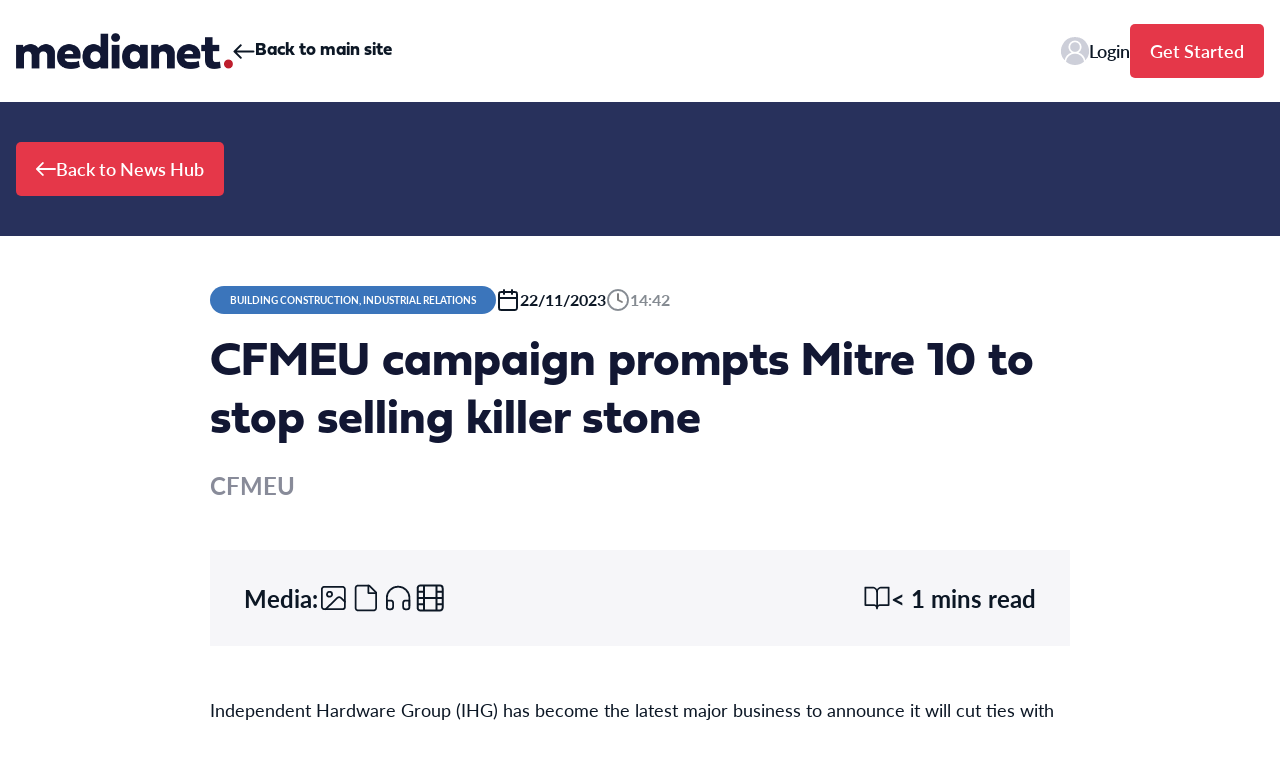

--- FILE ---
content_type: text/css
request_url: https://newshub.medianet.com.au/wp-content/themes/newshub/public/css/app.2e8020.css
body_size: 7702
content:
.v-enter-active,.v-leave-active{transition:opacity .5s ease}.v-enter-from,.v-leave-to{opacity:0}*,:after,:before{border:0 solid #e5e7eb;box-sizing:border-box}:after,:before{--tw-content:""}html{-webkit-text-size-adjust:100%;font-feature-settings:normal;font-family:ui-sans-serif,system-ui,-apple-system,Segoe UI,Roboto,Ubuntu,Cantarell,Noto Sans,sans-serif,BlinkMacSystemFont,Helvetica Neue,Arial,Apple Color Emoji,Segoe UI Emoji,Segoe UI Symbol,Noto Color Emoji;line-height:1.5;-moz-tab-size:4;tab-size:4}body{line-height:inherit;margin:0}hr{border-top-width:1px;color:inherit;height:0}abbr:where([title]){-webkit-text-decoration:underline;text-decoration:underline}h1,h2,h3,h4,h5,h6{font-size:inherit;font-weight:inherit}a{color:inherit;text-decoration:inherit}b,strong{font-weight:bolder}code,kbd,pre,samp{font-family:ui-monospace,SFMono-Regular,Menlo,Monaco,Consolas,Liberation Mono,Courier New,monospace;font-size:1em}small{font-size:80%}sub,sup{font-size:75%;line-height:0;position:relative;vertical-align:initial}sub{bottom:-.25em}sup{top:-.5em}table{border-collapse:collapse;border-color:inherit;text-indent:0}button,input,optgroup,select,textarea{color:inherit;font-family:inherit;font-size:100%;font-weight:inherit;line-height:inherit;margin:0;padding:0}button,select{text-transform:none}[type=button],[type=reset],[type=submit],button{-webkit-appearance:button;background-color:initial;background-image:none}:-moz-focusring{outline:auto}:-moz-ui-invalid{box-shadow:none}progress{vertical-align:initial}::-webkit-inner-spin-button,::-webkit-outer-spin-button{height:auto}[type=search]{-webkit-appearance:textfield;outline-offset:-2px}::-webkit-search-decoration{-webkit-appearance:none}::-webkit-file-upload-button{-webkit-appearance:button;font:inherit}summary{display:list-item}blockquote,dd,dl,figure,h1,h2,h3,h4,h5,h6,hr,p,pre{margin:0}fieldset{margin:0}fieldset,legend{padding:0}menu,ol,ul{list-style:none;margin:0;padding:0}textarea{resize:vertical}input::placeholder,textarea::placeholder{color:#9ca3af;opacity:1}[role=button],button{cursor:pointer}:disabled{cursor:default}audio,canvas,embed,iframe,img,object,svg,video{display:block;vertical-align:middle}img,video{height:auto;max-width:100%}[hidden]{display:none}*,:after,:before{--tw-border-spacing-x:0;--tw-border-spacing-y:0;--tw-translate-x:0;--tw-translate-y:0;--tw-rotate:0;--tw-skew-x:0;--tw-skew-y:0;--tw-scale-x:1;--tw-scale-y:1;--tw-pan-x: ;--tw-pan-y: ;--tw-pinch-zoom: ;--tw-scroll-snap-strictness:proximity;--tw-ordinal: ;--tw-slashed-zero: ;--tw-numeric-figure: ;--tw-numeric-spacing: ;--tw-numeric-fraction: ;--tw-ring-inset: ;--tw-ring-offset-width:0px;--tw-ring-offset-color:#fff;--tw-ring-color:#3b82f680;--tw-ring-offset-shadow:0 0 #0000;--tw-ring-shadow:0 0 #0000;--tw-shadow:0 0 #0000;--tw-shadow-colored:0 0 #0000;--tw-blur: ;--tw-brightness: ;--tw-contrast: ;--tw-grayscale: ;--tw-hue-rotate: ;--tw-invert: ;--tw-saturate: ;--tw-sepia: ;--tw-drop-shadow: ;--tw-backdrop-blur: ;--tw-backdrop-brightness: ;--tw-backdrop-contrast: ;--tw-backdrop-grayscale: ;--tw-backdrop-hue-rotate: ;--tw-backdrop-invert: ;--tw-backdrop-opacity: ;--tw-backdrop-saturate: ;--tw-backdrop-sepia: }::backdrop{--tw-border-spacing-x:0;--tw-border-spacing-y:0;--tw-translate-x:0;--tw-translate-y:0;--tw-rotate:0;--tw-skew-x:0;--tw-skew-y:0;--tw-scale-x:1;--tw-scale-y:1;--tw-pan-x: ;--tw-pan-y: ;--tw-pinch-zoom: ;--tw-scroll-snap-strictness:proximity;--tw-ordinal: ;--tw-slashed-zero: ;--tw-numeric-figure: ;--tw-numeric-spacing: ;--tw-numeric-fraction: ;--tw-ring-inset: ;--tw-ring-offset-width:0px;--tw-ring-offset-color:#fff;--tw-ring-color:#3b82f680;--tw-ring-offset-shadow:0 0 #0000;--tw-ring-shadow:0 0 #0000;--tw-shadow:0 0 #0000;--tw-shadow-colored:0 0 #0000;--tw-blur: ;--tw-brightness: ;--tw-contrast: ;--tw-grayscale: ;--tw-hue-rotate: ;--tw-invert: ;--tw-saturate: ;--tw-sepia: ;--tw-drop-shadow: ;--tw-backdrop-blur: ;--tw-backdrop-brightness: ;--tw-backdrop-contrast: ;--tw-backdrop-grayscale: ;--tw-backdrop-hue-rotate: ;--tw-backdrop-invert: ;--tw-backdrop-opacity: ;--tw-backdrop-saturate: ;--tw-backdrop-sepia: }.container{margin-left:auto;margin-right:auto;padding-left:1.5rem;padding-right:1.5rem;width:100%}@media (min-width:640px){.container{max-width:640px}}@media (min-width:768px){.container{max-width:768px;padding-left:1rem;padding-right:1rem}}@media (min-width:1024px){.container{max-width:1024px}}@media (min-width:1280px){.container{max-width:1280px}}@media (min-width:1536px){.container{max-width:1536px}}.hamburger{background-color:initial;border:0;color:inherit;cursor:pointer;display:inline-block;font:inherit;margin:0;overflow:visible;padding:15px;text-transform:none;transition-duration:.15s;transition-property:opacity,filter;transition-timing-function:linear}.hamburger.is-active:hover,.hamburger:hover{opacity:.7}.hamburger.is-active .hamburger-inner,.hamburger.is-active .hamburger-inner:after,.hamburger.is-active .hamburger-inner:before{background-color:#000}.hamburger-box{display:inline-block;height:24px;position:relative;width:40px}.hamburger-inner{display:block;margin-top:-2px;top:50%}.hamburger-inner,.hamburger-inner:after,.hamburger-inner:before{background-color:#000;border-radius:4px;height:4px;position:absolute;transition-duration:.15s;transition-property:transform;transition-timing-function:ease;width:40px}.hamburger-inner:after,.hamburger-inner:before{content:"";display:block}.hamburger-inner:before{top:-10px}.hamburger-inner:after{bottom:-10px}.hamburger--3dx .hamburger-box{perspective:80px}.hamburger--3dx .hamburger-inner{transition:transform .15s cubic-bezier(.645,.045,.355,1),background-color 0s cubic-bezier(.645,.045,.355,1) .1s}.hamburger--3dx .hamburger-inner:after,.hamburger--3dx .hamburger-inner:before{transition:transform 0s cubic-bezier(.645,.045,.355,1) .1s}.hamburger--3dx.is-active .hamburger-inner{background-color:initial!important;transform:rotateY(180deg)}.hamburger--3dx.is-active .hamburger-inner:before{transform:translate3d(0,10px,0) rotate(45deg)}.hamburger--3dx.is-active .hamburger-inner:after{transform:translate3d(0,-10px,0) rotate(-45deg)}.hamburger--3dx-r .hamburger-box{perspective:80px}.hamburger--3dx-r .hamburger-inner{transition:transform .15s cubic-bezier(.645,.045,.355,1),background-color 0s cubic-bezier(.645,.045,.355,1) .1s}.hamburger--3dx-r .hamburger-inner:after,.hamburger--3dx-r .hamburger-inner:before{transition:transform 0s cubic-bezier(.645,.045,.355,1) .1s}.hamburger--3dx-r.is-active .hamburger-inner{background-color:initial!important;transform:rotateY(-180deg)}.hamburger--3dx-r.is-active .hamburger-inner:before{transform:translate3d(0,10px,0) rotate(45deg)}.hamburger--3dx-r.is-active .hamburger-inner:after{transform:translate3d(0,-10px,0) rotate(-45deg)}.hamburger--3dy .hamburger-box{perspective:80px}.hamburger--3dy .hamburger-inner{transition:transform .15s cubic-bezier(.645,.045,.355,1),background-color 0s cubic-bezier(.645,.045,.355,1) .1s}.hamburger--3dy .hamburger-inner:after,.hamburger--3dy .hamburger-inner:before{transition:transform 0s cubic-bezier(.645,.045,.355,1) .1s}.hamburger--3dy.is-active .hamburger-inner{background-color:initial!important;transform:rotateX(-180deg)}.hamburger--3dy.is-active .hamburger-inner:before{transform:translate3d(0,10px,0) rotate(45deg)}.hamburger--3dy.is-active .hamburger-inner:after{transform:translate3d(0,-10px,0) rotate(-45deg)}.hamburger--3dy-r .hamburger-box{perspective:80px}.hamburger--3dy-r .hamburger-inner{transition:transform .15s cubic-bezier(.645,.045,.355,1),background-color 0s cubic-bezier(.645,.045,.355,1) .1s}.hamburger--3dy-r .hamburger-inner:after,.hamburger--3dy-r .hamburger-inner:before{transition:transform 0s cubic-bezier(.645,.045,.355,1) .1s}.hamburger--3dy-r.is-active .hamburger-inner{background-color:initial!important;transform:rotateX(180deg)}.hamburger--3dy-r.is-active .hamburger-inner:before{transform:translate3d(0,10px,0) rotate(45deg)}.hamburger--3dy-r.is-active .hamburger-inner:after{transform:translate3d(0,-10px,0) rotate(-45deg)}.hamburger--3dxy .hamburger-box{perspective:80px}.hamburger--3dxy .hamburger-inner{transition:transform .15s cubic-bezier(.645,.045,.355,1),background-color 0s cubic-bezier(.645,.045,.355,1) .1s}.hamburger--3dxy .hamburger-inner:after,.hamburger--3dxy .hamburger-inner:before{transition:transform 0s cubic-bezier(.645,.045,.355,1) .1s}.hamburger--3dxy.is-active .hamburger-inner{background-color:initial!important;transform:rotateX(180deg) rotateY(180deg)}.hamburger--3dxy.is-active .hamburger-inner:before{transform:translate3d(0,10px,0) rotate(45deg)}.hamburger--3dxy.is-active .hamburger-inner:after{transform:translate3d(0,-10px,0) rotate(-45deg)}.hamburger--3dxy-r .hamburger-box{perspective:80px}.hamburger--3dxy-r .hamburger-inner{transition:transform .15s cubic-bezier(.645,.045,.355,1),background-color 0s cubic-bezier(.645,.045,.355,1) .1s}.hamburger--3dxy-r .hamburger-inner:after,.hamburger--3dxy-r .hamburger-inner:before{transition:transform 0s cubic-bezier(.645,.045,.355,1) .1s}.hamburger--3dxy-r.is-active .hamburger-inner{background-color:initial!important;transform:rotateX(180deg) rotateY(180deg) rotate(-180deg)}.hamburger--3dxy-r.is-active .hamburger-inner:before{transform:translate3d(0,10px,0) rotate(45deg)}.hamburger--3dxy-r.is-active .hamburger-inner:after{transform:translate3d(0,-10px,0) rotate(-45deg)}.hamburger--arrow.is-active .hamburger-inner:before{transform:translate3d(-8px,0,0) rotate(-45deg) scaleX(.7)}.hamburger--arrow.is-active .hamburger-inner:after{transform:translate3d(-8px,0,0) rotate(45deg) scaleX(.7)}.hamburger--arrow-r.is-active .hamburger-inner:before{transform:translate3d(8px,0,0) rotate(45deg) scaleX(.7)}.hamburger--arrow-r.is-active .hamburger-inner:after{transform:translate3d(8px,0,0) rotate(-45deg) scaleX(.7)}.hamburger--arrowalt .hamburger-inner:before{transition:top .1s ease .1s,transform .1s cubic-bezier(.165,.84,.44,1)}.hamburger--arrowalt .hamburger-inner:after{transition:bottom .1s ease .1s,transform .1s cubic-bezier(.165,.84,.44,1)}.hamburger--arrowalt.is-active .hamburger-inner:before{top:0;transform:translate3d(-8px,-10px,0) rotate(-45deg) scaleX(.7);transition:top .1s ease,transform .1s cubic-bezier(.895,.03,.685,.22) .1s}.hamburger--arrowalt.is-active .hamburger-inner:after{bottom:0;transform:translate3d(-8px,10px,0) rotate(45deg) scaleX(.7);transition:bottom .1s ease,transform .1s cubic-bezier(.895,.03,.685,.22) .1s}.hamburger--arrowalt-r .hamburger-inner:before{transition:top .1s ease .1s,transform .1s cubic-bezier(.165,.84,.44,1)}.hamburger--arrowalt-r .hamburger-inner:after{transition:bottom .1s ease .1s,transform .1s cubic-bezier(.165,.84,.44,1)}.hamburger--arrowalt-r.is-active .hamburger-inner:before{top:0;transform:translate3d(8px,-10px,0) rotate(45deg) scaleX(.7);transition:top .1s ease,transform .1s cubic-bezier(.895,.03,.685,.22) .1s}.hamburger--arrowalt-r.is-active .hamburger-inner:after{bottom:0;transform:translate3d(8px,10px,0) rotate(-45deg) scaleX(.7);transition:bottom .1s ease,transform .1s cubic-bezier(.895,.03,.685,.22) .1s}.hamburger--arrowturn.is-active .hamburger-inner{transform:rotate(-180deg)}.hamburger--arrowturn.is-active .hamburger-inner:before{transform:translate3d(8px,0,0) rotate(45deg) scaleX(.7)}.hamburger--arrowturn.is-active .hamburger-inner:after{transform:translate3d(8px,0,0) rotate(-45deg) scaleX(.7)}.hamburger--arrowturn-r.is-active .hamburger-inner{transform:rotate(-180deg)}.hamburger--arrowturn-r.is-active .hamburger-inner:before{transform:translate3d(-8px,0,0) rotate(-45deg) scaleX(.7)}.hamburger--arrowturn-r.is-active .hamburger-inner:after{transform:translate3d(-8px,0,0) rotate(45deg) scaleX(.7)}.hamburger--boring .hamburger-inner,.hamburger--boring .hamburger-inner:after,.hamburger--boring .hamburger-inner:before{transition-property:none}.hamburger--boring.is-active .hamburger-inner{transform:rotate(45deg)}.hamburger--boring.is-active .hamburger-inner:before{opacity:0;top:0}.hamburger--boring.is-active .hamburger-inner:after{bottom:0;transform:rotate(-90deg)}.hamburger--collapse .hamburger-inner{bottom:0;top:auto;transition-delay:.13s;transition-duration:.13s;transition-timing-function:cubic-bezier(.55,.055,.675,.19)}.hamburger--collapse .hamburger-inner:after{top:-20px;transition:top .2s cubic-bezier(.33333,.66667,.66667,1) .2s,opacity .1s linear}.hamburger--collapse .hamburger-inner:before{transition:top .12s cubic-bezier(.33333,.66667,.66667,1) .2s,transform .13s cubic-bezier(.55,.055,.675,.19)}.hamburger--collapse.is-active .hamburger-inner{transform:translate3d(0,-10px,0) rotate(-45deg);transition-delay:.22s;transition-timing-function:cubic-bezier(.215,.61,.355,1)}.hamburger--collapse.is-active .hamburger-inner:after{opacity:0;top:0;transition:top .2s cubic-bezier(.33333,0,.66667,.33333),opacity .1s linear .22s}.hamburger--collapse.is-active .hamburger-inner:before{top:0;transform:rotate(-90deg);transition:top .1s cubic-bezier(.33333,0,.66667,.33333) .16s,transform .13s cubic-bezier(.215,.61,.355,1) .25s}.hamburger--collapse-r .hamburger-inner{bottom:0;top:auto;transition-delay:.13s;transition-duration:.13s;transition-timing-function:cubic-bezier(.55,.055,.675,.19)}.hamburger--collapse-r .hamburger-inner:after{top:-20px;transition:top .2s cubic-bezier(.33333,.66667,.66667,1) .2s,opacity .1s linear}.hamburger--collapse-r .hamburger-inner:before{transition:top .12s cubic-bezier(.33333,.66667,.66667,1) .2s,transform .13s cubic-bezier(.55,.055,.675,.19)}.hamburger--collapse-r.is-active .hamburger-inner{transform:translate3d(0,-10px,0) rotate(45deg);transition-delay:.22s;transition-timing-function:cubic-bezier(.215,.61,.355,1)}.hamburger--collapse-r.is-active .hamburger-inner:after{opacity:0;top:0;transition:top .2s cubic-bezier(.33333,0,.66667,.33333),opacity .1s linear .22s}.hamburger--collapse-r.is-active .hamburger-inner:before{top:0;transform:rotate(90deg);transition:top .1s cubic-bezier(.33333,0,.66667,.33333) .16s,transform .13s cubic-bezier(.215,.61,.355,1) .25s}.hamburger--elastic .hamburger-inner{top:2px;transition-duration:.275s;transition-timing-function:cubic-bezier(.68,-.55,.265,1.55)}.hamburger--elastic .hamburger-inner:before{top:10px;transition:opacity .125s ease .275s}.hamburger--elastic .hamburger-inner:after{top:20px;transition:transform .275s cubic-bezier(.68,-.55,.265,1.55)}.hamburger--elastic.is-active .hamburger-inner{transform:translate3d(0,10px,0) rotate(135deg);transition-delay:75ms}.hamburger--elastic.is-active .hamburger-inner:before{opacity:0;transition-delay:0s}.hamburger--elastic.is-active .hamburger-inner:after{transform:translate3d(0,-20px,0) rotate(-270deg);transition-delay:75ms}.hamburger--elastic-r .hamburger-inner{top:2px;transition-duration:.275s;transition-timing-function:cubic-bezier(.68,-.55,.265,1.55)}.hamburger--elastic-r .hamburger-inner:before{top:10px;transition:opacity .125s ease .275s}.hamburger--elastic-r .hamburger-inner:after{top:20px;transition:transform .275s cubic-bezier(.68,-.55,.265,1.55)}.hamburger--elastic-r.is-active .hamburger-inner{transform:translate3d(0,10px,0) rotate(-135deg);transition-delay:75ms}.hamburger--elastic-r.is-active .hamburger-inner:before{opacity:0;transition-delay:0s}.hamburger--elastic-r.is-active .hamburger-inner:after{transform:translate3d(0,-20px,0) rotate(270deg);transition-delay:75ms}.hamburger--emphatic{overflow:hidden}.hamburger--emphatic .hamburger-inner{transition:background-color .125s ease-in .175s}.hamburger--emphatic .hamburger-inner:before{left:0;transition:transform .125s cubic-bezier(.6,.04,.98,.335),top .05s linear .125s,left .125s ease-in .175s}.hamburger--emphatic .hamburger-inner:after{right:0;top:10px;transition:transform .125s cubic-bezier(.6,.04,.98,.335),top .05s linear .125s,right .125s ease-in .175s}.hamburger--emphatic.is-active .hamburger-inner{background-color:initial!important;transition-delay:0s;transition-timing-function:ease-out}.hamburger--emphatic.is-active .hamburger-inner:before{left:-80px;top:-80px;transform:translate3d(80px,80px,0) rotate(45deg);transition:left .125s ease-out,top .05s linear .125s,transform .125s cubic-bezier(.075,.82,.165,1) .175s}.hamburger--emphatic.is-active .hamburger-inner:after{right:-80px;top:-80px;transform:translate3d(-80px,80px,0) rotate(-45deg);transition:right .125s ease-out,top .05s linear .125s,transform .125s cubic-bezier(.075,.82,.165,1) .175s}.hamburger--emphatic-r{overflow:hidden}.hamburger--emphatic-r .hamburger-inner{transition:background-color .125s ease-in .175s}.hamburger--emphatic-r .hamburger-inner:before{left:0;transition:transform .125s cubic-bezier(.6,.04,.98,.335),top .05s linear .125s,left .125s ease-in .175s}.hamburger--emphatic-r .hamburger-inner:after{right:0;top:10px;transition:transform .125s cubic-bezier(.6,.04,.98,.335),top .05s linear .125s,right .125s ease-in .175s}.hamburger--emphatic-r.is-active .hamburger-inner{background-color:initial!important;transition-delay:0s;transition-timing-function:ease-out}.hamburger--emphatic-r.is-active .hamburger-inner:before{left:-80px;top:80px;transform:translate3d(80px,-80px,0) rotate(-45deg);transition:left .125s ease-out,top .05s linear .125s,transform .125s cubic-bezier(.075,.82,.165,1) .175s}.hamburger--emphatic-r.is-active .hamburger-inner:after{right:-80px;top:80px;transform:translate3d(-80px,-80px,0) rotate(45deg);transition:right .125s ease-out,top .05s linear .125s,transform .125s cubic-bezier(.075,.82,.165,1) .175s}.hamburger--minus .hamburger-inner:after,.hamburger--minus .hamburger-inner:before{transition:bottom .08s ease-out 0s,top .08s ease-out 0s,opacity 0s linear}.hamburger--minus.is-active .hamburger-inner:after,.hamburger--minus.is-active .hamburger-inner:before{opacity:0;transition:bottom .08s ease-out,top .08s ease-out,opacity 0s linear .08s}.hamburger--minus.is-active .hamburger-inner:before{top:0}.hamburger--minus.is-active .hamburger-inner:after{bottom:0}.hamburger--slider .hamburger-inner{top:2px}.hamburger--slider .hamburger-inner:before{top:10px;transition-duration:.15s;transition-property:transform,opacity;transition-timing-function:ease}.hamburger--slider .hamburger-inner:after{top:20px}.hamburger--slider.is-active .hamburger-inner{transform:translate3d(0,10px,0) rotate(45deg)}.hamburger--slider.is-active .hamburger-inner:before{opacity:0;transform:rotate(-45deg) translate3d(-5.71429px,-6px,0)}.hamburger--slider.is-active .hamburger-inner:after{transform:translate3d(0,-20px,0) rotate(-90deg)}.hamburger--slider-r .hamburger-inner{top:2px}.hamburger--slider-r .hamburger-inner:before{top:10px;transition-duration:.15s;transition-property:transform,opacity;transition-timing-function:ease}.hamburger--slider-r .hamburger-inner:after{top:20px}.hamburger--slider-r.is-active .hamburger-inner{transform:translate3d(0,10px,0) rotate(-45deg)}.hamburger--slider-r.is-active .hamburger-inner:before{opacity:0;transform:rotate(45deg) translate3d(5.71429px,-6px,0)}.hamburger--slider-r.is-active .hamburger-inner:after{transform:translate3d(0,-20px,0) rotate(90deg)}.hamburger--spin .hamburger-inner{transition-duration:.22s;transition-timing-function:cubic-bezier(.55,.055,.675,.19)}.hamburger--spin .hamburger-inner:before{transition:top .1s ease-in .25s,opacity .1s ease-in}.hamburger--spin .hamburger-inner:after{transition:bottom .1s ease-in .25s,transform .22s cubic-bezier(.55,.055,.675,.19)}.hamburger--spin.is-active .hamburger-inner{transform:rotate(225deg);transition-delay:.12s;transition-timing-function:cubic-bezier(.215,.61,.355,1)}.hamburger--spin.is-active .hamburger-inner:before{opacity:0;top:0;transition:top .1s ease-out,opacity .1s ease-out .12s}.hamburger--spin.is-active .hamburger-inner:after{bottom:0;transform:rotate(-90deg);transition:bottom .1s ease-out,transform .22s cubic-bezier(.215,.61,.355,1) .12s}.hamburger--spin-r .hamburger-inner{transition-duration:.22s;transition-timing-function:cubic-bezier(.55,.055,.675,.19)}.hamburger--spin-r .hamburger-inner:before{transition:top .1s ease-in .25s,opacity .1s ease-in}.hamburger--spin-r .hamburger-inner:after{transition:bottom .1s ease-in .25s,transform .22s cubic-bezier(.55,.055,.675,.19)}.hamburger--spin-r.is-active .hamburger-inner{transform:rotate(-225deg);transition-delay:.12s;transition-timing-function:cubic-bezier(.215,.61,.355,1)}.hamburger--spin-r.is-active .hamburger-inner:before{opacity:0;top:0;transition:top .1s ease-out,opacity .1s ease-out .12s}.hamburger--spin-r.is-active .hamburger-inner:after{bottom:0;transform:rotate(90deg);transition:bottom .1s ease-out,transform .22s cubic-bezier(.215,.61,.355,1) .12s}.hamburger--spring .hamburger-inner{top:2px;transition:background-color 0s linear .13s}.hamburger--spring .hamburger-inner:before{top:10px;transition:top .1s cubic-bezier(.33333,.66667,.66667,1) .2s,transform .13s cubic-bezier(.55,.055,.675,.19)}.hamburger--spring .hamburger-inner:after{top:20px;transition:top .2s cubic-bezier(.33333,.66667,.66667,1) .2s,transform .13s cubic-bezier(.55,.055,.675,.19)}.hamburger--spring.is-active .hamburger-inner{background-color:initial!important;transition-delay:.22s}.hamburger--spring.is-active .hamburger-inner:before{top:0;transform:translate3d(0,10px,0) rotate(45deg);transition:top .1s cubic-bezier(.33333,0,.66667,.33333) .15s,transform .13s cubic-bezier(.215,.61,.355,1) .22s}.hamburger--spring.is-active .hamburger-inner:after{top:0;transform:translate3d(0,10px,0) rotate(-45deg);transition:top .2s cubic-bezier(.33333,0,.66667,.33333),transform .13s cubic-bezier(.215,.61,.355,1) .22s}.hamburger--spring-r .hamburger-inner{bottom:0;top:auto;transition-delay:0s;transition-duration:.13s;transition-timing-function:cubic-bezier(.55,.055,.675,.19)}.hamburger--spring-r .hamburger-inner:after{top:-20px;transition:top .2s cubic-bezier(.33333,.66667,.66667,1) .2s,opacity 0s linear}.hamburger--spring-r .hamburger-inner:before{transition:top .1s cubic-bezier(.33333,.66667,.66667,1) .2s,transform .13s cubic-bezier(.55,.055,.675,.19)}.hamburger--spring-r.is-active .hamburger-inner{transform:translate3d(0,-10px,0) rotate(-45deg);transition-delay:.22s;transition-timing-function:cubic-bezier(.215,.61,.355,1)}.hamburger--spring-r.is-active .hamburger-inner:after{opacity:0;top:0;transition:top .2s cubic-bezier(.33333,0,.66667,.33333),opacity 0s linear .22s}.hamburger--spring-r.is-active .hamburger-inner:before{top:0;transform:rotate(90deg);transition:top .1s cubic-bezier(.33333,0,.66667,.33333) .15s,transform .13s cubic-bezier(.215,.61,.355,1) .22s}.hamburger--stand .hamburger-inner{transition:transform 75ms cubic-bezier(.55,.055,.675,.19) .15s,background-color 0s linear 75ms}.hamburger--stand .hamburger-inner:before{transition:top 75ms ease-in 75ms,transform 75ms cubic-bezier(.55,.055,.675,.19) 0s}.hamburger--stand .hamburger-inner:after{transition:bottom 75ms ease-in 75ms,transform 75ms cubic-bezier(.55,.055,.675,.19) 0s}.hamburger--stand.is-active .hamburger-inner{background-color:initial!important;transform:rotate(90deg);transition:transform 75ms cubic-bezier(.215,.61,.355,1) 0s,background-color 0s linear .15s}.hamburger--stand.is-active .hamburger-inner:before{top:0;transform:rotate(-45deg);transition:top 75ms ease-out .1s,transform 75ms cubic-bezier(.215,.61,.355,1) .15s}.hamburger--stand.is-active .hamburger-inner:after{bottom:0;transform:rotate(45deg);transition:bottom 75ms ease-out .1s,transform 75ms cubic-bezier(.215,.61,.355,1) .15s}.hamburger--stand-r .hamburger-inner{transition:transform 75ms cubic-bezier(.55,.055,.675,.19) .15s,background-color 0s linear 75ms}.hamburger--stand-r .hamburger-inner:before{transition:top 75ms ease-in 75ms,transform 75ms cubic-bezier(.55,.055,.675,.19) 0s}.hamburger--stand-r .hamburger-inner:after{transition:bottom 75ms ease-in 75ms,transform 75ms cubic-bezier(.55,.055,.675,.19) 0s}.hamburger--stand-r.is-active .hamburger-inner{background-color:initial!important;transform:rotate(-90deg);transition:transform 75ms cubic-bezier(.215,.61,.355,1) 0s,background-color 0s linear .15s}.hamburger--stand-r.is-active .hamburger-inner:before{top:0;transform:rotate(-45deg);transition:top 75ms ease-out .1s,transform 75ms cubic-bezier(.215,.61,.355,1) .15s}.hamburger--stand-r.is-active .hamburger-inner:after{bottom:0;transform:rotate(45deg);transition:bottom 75ms ease-out .1s,transform 75ms cubic-bezier(.215,.61,.355,1) .15s}.hamburger--squeeze .hamburger-inner{transition-duration:75ms;transition-timing-function:cubic-bezier(.55,.055,.675,.19)}.hamburger--squeeze .hamburger-inner:before{transition:top 75ms ease .12s,opacity 75ms ease}.hamburger--squeeze .hamburger-inner:after{transition:bottom 75ms ease .12s,transform 75ms cubic-bezier(.55,.055,.675,.19)}.hamburger--squeeze.is-active .hamburger-inner{transform:rotate(45deg);transition-delay:.12s;transition-timing-function:cubic-bezier(.215,.61,.355,1)}.hamburger--squeeze.is-active .hamburger-inner:before{opacity:0;top:0;transition:top 75ms ease,opacity 75ms ease .12s}.hamburger--squeeze.is-active .hamburger-inner:after{bottom:0;transform:rotate(-90deg);transition:bottom 75ms ease,transform 75ms cubic-bezier(.215,.61,.355,1) .12s}.hamburger--vortex .hamburger-inner{transition-duration:.2s;transition-timing-function:cubic-bezier(.19,1,.22,1)}.hamburger--vortex .hamburger-inner:after,.hamburger--vortex .hamburger-inner:before{transition-delay:.1s;transition-duration:0s;transition-timing-function:linear}.hamburger--vortex .hamburger-inner:before{transition-property:top,opacity}.hamburger--vortex .hamburger-inner:after{transition-property:bottom,transform}.hamburger--vortex.is-active .hamburger-inner{transform:rotate(765deg);transition-timing-function:cubic-bezier(.19,1,.22,1)}.hamburger--vortex.is-active .hamburger-inner:after,.hamburger--vortex.is-active .hamburger-inner:before{transition-delay:0s}.hamburger--vortex.is-active .hamburger-inner:before{opacity:0;top:0}.hamburger--vortex.is-active .hamburger-inner:after{bottom:0;transform:rotate(90deg)}.hamburger--vortex-r .hamburger-inner{transition-duration:.2s;transition-timing-function:cubic-bezier(.19,1,.22,1)}.hamburger--vortex-r .hamburger-inner:after,.hamburger--vortex-r .hamburger-inner:before{transition-delay:.1s;transition-duration:0s;transition-timing-function:linear}.hamburger--vortex-r .hamburger-inner:before{transition-property:top,opacity}.hamburger--vortex-r .hamburger-inner:after{transition-property:bottom,transform}.hamburger--vortex-r.is-active .hamburger-inner{transform:rotate(-765deg);transition-timing-function:cubic-bezier(.19,1,.22,1)}.hamburger--vortex-r.is-active .hamburger-inner:after,.hamburger--vortex-r.is-active .hamburger-inner:before{transition-delay:0s}.hamburger--vortex-r.is-active .hamburger-inner:before{opacity:0;top:0}.hamburger--vortex-r.is-active .hamburger-inner:after{bottom:0;transform:rotate(-90deg)}:root{--menu-bar-item-height:2px;--menu-bar-item-width:28px}.hamburger{height:22px;padding:0}.hamburger,.hamburger .hamburger-inner{width:28px;width:var(--menu-bar-item-width)}.hamburger .hamburger-inner{height:2px;height:var(--menu-bar-item-height)}.hamburger .hamburger-inner:after,.hamburger .hamburger-inner:before{height:2px;height:var(--menu-bar-item-height);width:80%}.hamburger .hamburger-inner:after{width:50%}.hamburger.is-active .hamburger-inner:after,.hamburger.is-active .hamburger-inner:before{width:100%}.wysiwyg p{margin-bottom:1rem}.wysiwyg p,.wysiwyg span{--tw-text-opacity:1!important;color:#0c1725!important;color:rgba(12,23,37,var(--tw-text-opacity))!important;font-family:lato,Helvetica,Arial,sans-serif!important;font-size:1.125rem!important;line-height:1.5!important}.wysiwyg strong,.wysiwyg strong span{--tw-text-opacity:1!important;color:#0c1725!important;color:rgba(12,23,37,var(--tw-text-opacity))!important;font-family:lato,Helvetica,Arial,sans-serif!important;font-size:1.125rem!important;font-weight:700!important;line-height:1.5!important}.wysiwyg a{--tw-text-opacity:1;color:#e53749;color:rgba(229,55,73,var(--tw-text-opacity));transition-duration:.5s;transition-property:all;transition-timing-function:cubic-bezier(.4,0,.2,1)}.wysiwyg a:hover{--tw-text-opacity:1;color:#bf1f2e;color:rgba(191,31,46,var(--tw-text-opacity))}.wysiwyg a span{--tw-text-opacity:1!important;color:#e53749!important;color:rgba(229,55,73,var(--tw-text-opacity))!important;transition-duration:.5s;transition-property:all;transition-timing-function:cubic-bezier(.4,0,.2,1)}.wysiwyg a span:hover{--tw-text-opacity:1!important;color:#bf1f2e!important;color:rgba(191,31,46,var(--tw-text-opacity))!important}.wysiwyg ul li{margin-bottom:1.5rem;padding-left:1.5rem;position:relative}.wysiwyg ul li:before{--tw-bg-opacity:1;--tw-content:"";background-color:#bf1f2e;background-color:rgba(191,31,46,var(--tw-bg-opacity));border-radius:9999px;content:"";content:var(--tw-content);height:.5rem;left:0;margin-top:.5rem;position:absolute;top:0;width:.5rem}.wysiwyg ul li ul{margin-top:1.5rem}.wysiwyg ul li ul li{position:relative}.wysiwyg ul li ul li:before{--tw-border-opacity:1;--tw-content:"";background-color:initial;border-color:#0c1725;border-color:rgba(12,23,37,var(--tw-border-opacity));border-radius:9999px;border-width:1px;content:"";content:var(--tw-content);height:.5rem;left:0;margin-top:.5rem;position:absolute;top:0;width:.5rem}.wysiwyg ol li{counter-increment:step-counter;margin-bottom:1.5rem;padding-left:1.5rem;position:relative}.wysiwyg ol li:before{content:counter(step-counter)".";left:0;position:absolute;top:0}.wysiwyg ol li ol{margin-top:1.5rem}.wysiwyg ol li ol li{counter-increment:step-counter-child}.wysiwyg ol li ol li:before{content:counter(step-counter-child)"."}.wysiwyg picture img{padding-bottom:1rem;padding-top:1rem}.hubspot-newsletter #hubspotForm{width:100%}.hubspot-newsletter #hubspotForm form{display:flex;flex-wrap:wrap;gap:1rem}@media (min-width:1024px){.hubspot-newsletter #hubspotForm form{flex-wrap:nowrap}}.hubspot-newsletter #hubspotForm form label{display:none}.hubspot-newsletter #hubspotForm form .hs-email{flex:1 1 auto;position:relative}.hubspot-newsletter #hubspotForm form .hs-email input[type=email]{--tw-text-opacity:1;border-radius:5px;border-width:1px;color:#121733;color:rgba(18,23,51,var(--tw-text-opacity));font-size:1.125rem;font-weight:600;line-height:1.75rem;padding:.875rem 1.125rem;width:100%}.hubspot-newsletter #hubspotForm form .hs-email input[type=email]::placeholder{opacity:.5}@media (min-width:1024px){.hubspot-newsletter #hubspotForm form .hs-email input[type=email]{padding-left:1.25rem;padding-right:1.25rem}}.hubspot-newsletter #hubspotForm form .hs-email input.invalid.error{--tw-border-opacity:1;border-color:#e53749;border-color:rgba(229,55,73,var(--tw-border-opacity))}.hubspot-newsletter #hubspotForm form ul.hs-error-msgs{display:none}.hubspot-newsletter #hubspotForm form .input+ul.hs-error-msgs{display:block}.hubspot-newsletter #hubspotForm form ul.hs-error-msgs{left:0;margin-top:-1.5rem;position:absolute;top:0}@media (min-width:768px){.hubspot-newsletter #hubspotForm form ul.hs-error-msgs{bottom:0;margin-bottom:-1.75rem;top:auto}}.hubspot-newsletter #hubspotForm form ul.hs-error-msgs label{--tw-text-opacity:1;color:#e53749;color:rgba(229,55,73,var(--tw-text-opacity));display:block;font-size:14px}.hubspot-newsletter #hubspotForm form .hs_error_rollup{display:none}.hubspot-newsletter #hubspotForm form .hs_submit.hs-submit{--tw-bg-opacity:1;--tw-text-opacity:1;align-items:center;background-color:#e53749;background-color:rgba(229,55,73,var(--tw-bg-opacity));border-radius:5px;color:#fff;color:rgba(255,255,255,var(--tw-text-opacity));cursor:pointer;display:flex;font-size:1.125rem;font-weight:600;line-height:1.75rem;position:relative;transition-duration:.5s;transition-property:all;transition-timing-function:cubic-bezier(.4,0,.2,1);width:100%}.hubspot-newsletter #hubspotForm form .hs_submit.hs-submit:hover{--tw-bg-opacity:1;background-color:#bf1f2e;background-color:rgba(191,31,46,var(--tw-bg-opacity))}@media (min-width:768px){.hubspot-newsletter #hubspotForm form .hs_submit.hs-submit{width:auto}}.hubspot-newsletter #hubspotForm form .hs_submit.hs-submit .actions{margin-left:auto;margin-right:auto;position:relative}.hubspot-newsletter #hubspotForm form .hs_submit.hs-submit .actions:hover:after{--tw-translate-x:0.25rem;transform:translate(.25rem,var(--tw-translate-y)) rotate(var(--tw-rotate)) skewX(var(--tw-skew-x)) skewY(var(--tw-skew-y)) scaleX(var(--tw-scale-x)) scaleY(var(--tw-scale-y));transform:translate(var(--tw-translate-x),var(--tw-translate-y)) rotate(var(--tw-rotate)) skewX(var(--tw-skew-x)) skewY(var(--tw-skew-y)) scaleX(var(--tw-scale-x)) scaleY(var(--tw-scale-y))}.hubspot-newsletter #hubspotForm form .hs_submit.hs-submit .actions:after{--tw-content:"";background-image:url("data:image/svg+xml;charset=utf-8,%3Csvg width='21' height='16' fill='none' xmlns='http://www.w3.org/2000/svg'%3E%3Cpath d='m20.714 7.31-6.249-6.251a.976.976 0 1 0-1.381 1.38l4.582 4.582H.976a.976.976 0 1 0 0 1.954h16.69l-4.582 4.584a.977.977 0 0 0 1.381 1.38l6.249-6.248a.976.976 0 0 0 0-1.382Z' fill='%23fff'/%3E%3C/svg%3E");background-repeat:no-repeat;background-size:cover;content:"";content:var(--tw-content);height:16px;margin-right:1.25rem;margin-top:1.3rem;position:absolute;right:0;top:0;transition-duration:.5s;transition-property:all;transition-timing-function:cubic-bezier(.4,0,.2,1);width:22px}.hubspot-newsletter #hubspotForm form .hs_submit.hs-submit input{border-style:none;cursor:pointer;padding:13px 3.25rem 13px 1.25rem}.sr-only{clip:rect(0,0,0,0);border-width:0;height:1px;margin:-1px;overflow:hidden;padding:0;position:absolute;white-space:nowrap;width:1px}.static{position:static}.fixed{position:fixed}.absolute{position:absolute}.relative{position:relative}.right-0{right:0}.top-0{top:0}.left-0{left:0}.bottom-0{bottom:0}.z-\[1\]{z-index:1}.z-0{z-index:0}.z-\[2\]{z-index:2}.z-10{z-index:10}.mx-auto{margin-left:auto;margin-right:auto}.my-\[0\.625rem\]{margin-bottom:.625rem;margin-top:.625rem}.mb-\[2rem\]{margin-bottom:2rem}.mb-\[6\.25rem\]{margin-bottom:6.25rem}.mb-\[2\.25rem\]{margin-bottom:2.25rem}.mb-\[1rem\]{margin-bottom:1rem}.mb-\[0\.875rem\]{margin-bottom:.875rem}.mt-\[1\.5rem\]{margin-top:1.5rem}.mr-\[1\.5rem\]{margin-right:1.5rem}.mt-\[1rem\]{margin-top:1rem}.mb-\[4\.375rem\]{margin-bottom:4.375rem}.mt-\[1\.875rem\]{margin-top:1.875rem}.mb-\[2\.5rem\]{margin-bottom:2.5rem}.mb-\[0\.75rem\]{margin-bottom:.75rem}.mb-\[1\.875rem\]{margin-bottom:1.875rem}.mb-\[3\.125rem\]{margin-bottom:3.125rem}.mb-\[1\.25rem\]{margin-bottom:1.25rem}.mb-\[1\.5rem\]{margin-bottom:1.5rem}.mb-\[0\.5rem\]{margin-bottom:.5rem}.mb-\[0\.625rem\]{margin-bottom:.625rem}.mt-\[0\.5rem\]{margin-top:.5rem}.mt-\[72px\]{margin-top:72px}.block{display:block}.inline-block{display:inline-block}.inline{display:inline}.flex{display:flex}.grid{display:grid}.contents{display:contents}.hidden{display:none}.h-\[0\.5rem\]{height:.5rem}.h-\[2rem\]{height:2rem}.h-full{height:100%}.h-\[8px\]{height:8px}.h-\[6px\]{height:6px}.h-auto{height:auto}.h-\[0\.75rem\]{height:.75rem}.h-\[1rem\]{height:1rem}.h-\[1\.75rem\]{height:1.75rem}.h-\[1\.5rem\]{height:1.5rem}.h-\[1\.25rem\]{height:1.25rem}.h-\[0\.9375rem\]{height:.9375rem}.h-\[30px\]{height:30px}.h-\[36px\]{height:36px}.h-\[222px\]{height:222px}.h-\[144px\]{height:144px}.max-h-\[26\.75rem\]{max-height:26.75rem}.max-h-\[10\.75rem\]{max-height:10.75rem}.min-h-\[29\.75rem\]{min-height:29.75rem}.min-h-\[580px\]{min-height:580px}.min-h-\[10\.75rem\]{min-height:10.75rem}.w-\[0\.5rem\]{width:.5rem}.w-\[2rem\]{width:2rem}.w-auto{width:auto}.w-full{width:100%}.w-\[12px\]{width:12px}.w-\[0\.75rem\]{width:.75rem}.w-\[1rem\]{width:1rem}.w-\[1\.75rem\]{width:1.75rem}.w-\[1\.5rem\]{width:1.5rem}.w-\[1\.25rem\]{width:1.25rem}.w-\[1\.375rem\]{width:1.375rem}.w-\[30px\]{width:30px}.w-\[150px\]{width:150px}.w-\[217px\]{width:217px}.max-w-\[86rem\]{max-width:86rem}.max-w-\[46rem\]{max-width:46rem}.max-w-\[55\.75rem\]{max-width:55.75rem}.max-w-\[24rem\]{max-width:24rem}.max-w-\[32rem\]{max-width:32rem}.max-w-\[38\.25rem\]{max-width:38.25rem}.max-w-\[70rem\]{max-width:70rem}.max-w-\[26rem\]{max-width:26rem}.max-w-\[41rem\]{max-width:41rem}.flex-auto{flex:1 1 auto}.flex-none{flex:none}.flex-1{flex:1 1 0%}.flex-initial{flex:0 1 auto}.flex-shrink-0{flex-shrink:0}.-rotate-90{--tw-rotate:-90deg;transform:translate(var(--tw-translate-x),var(--tw-translate-y)) rotate(-90deg) skewX(var(--tw-skew-x)) skewY(var(--tw-skew-y)) scaleX(var(--tw-scale-x)) scaleY(var(--tw-scale-y));transform:translate(var(--tw-translate-x),var(--tw-translate-y)) rotate(var(--tw-rotate)) skewX(var(--tw-skew-x)) skewY(var(--tw-skew-y)) scaleX(var(--tw-scale-x)) scaleY(var(--tw-scale-y))}.rotate-90{--tw-rotate:90deg;transform:translate(var(--tw-translate-x),var(--tw-translate-y)) rotate(90deg) skewX(var(--tw-skew-x)) skewY(var(--tw-skew-y)) scaleX(var(--tw-scale-x)) scaleY(var(--tw-scale-y));transform:translate(var(--tw-translate-x),var(--tw-translate-y)) rotate(var(--tw-rotate)) skewX(var(--tw-skew-x)) skewY(var(--tw-skew-y)) scaleX(var(--tw-scale-x)) scaleY(var(--tw-scale-y))}.rotate-180{--tw-rotate:180deg;transform:translate(var(--tw-translate-x),var(--tw-translate-y)) rotate(180deg) skewX(var(--tw-skew-x)) skewY(var(--tw-skew-y)) scaleX(var(--tw-scale-x)) scaleY(var(--tw-scale-y));transform:translate(var(--tw-translate-x),var(--tw-translate-y)) rotate(var(--tw-rotate)) skewX(var(--tw-skew-x)) skewY(var(--tw-skew-y)) scaleX(var(--tw-scale-x)) scaleY(var(--tw-scale-y))}.transform-gpu{transform:translate3d(var(--tw-translate-x),var(--tw-translate-y),0) rotate(var(--tw-rotate)) skewX(var(--tw-skew-x)) skewY(var(--tw-skew-y)) scaleX(var(--tw-scale-x)) scaleY(var(--tw-scale-y))}.cursor-not-allowed{cursor:not-allowed}.cursor-default{cursor:default}.cursor-pointer{cursor:pointer}.resize{resize:both}.appearance-none{-webkit-appearance:none;appearance:none}.grid-cols-1{grid-template-columns:repeat(1,minmax(0,1fr))}.flex-row-reverse{flex-direction:row-reverse}.flex-col{flex-direction:column}.flex-wrap{flex-wrap:wrap}.items-start{align-items:flex-start}.items-end{align-items:flex-end}.items-center{align-items:center}.justify-end{justify-content:flex-end}.justify-center{justify-content:center}.justify-between{justify-content:space-between}.gap-\[0\.25rem\]{gap:.25rem}.gap-\[1rem\]{gap:1rem}.gap-\[1\.25rem\]{gap:1.25rem}.gap-\[1\.875rem\]{gap:1.875rem}.gap-\[1\.5rem\]{gap:1.5rem}.gap-\[0\.625rem\]{gap:.625rem}.gap-\[3\.125rem\]{gap:3.125rem}.gap-\[10px\]{gap:10px}.gap-\[0\.75rem\]{gap:.75rem}.gap-\[2\.875rem\]{gap:2.875rem}.gap-\[1\.75rem\]{gap:1.75rem}.overflow-hidden{overflow:hidden}.break-words{word-wrap:break-word}.rounded-\[0\.25rem\]{border-radius:.25rem}.rounded-\[5px\]{border-radius:5px}.rounded-\[10px\]{border-radius:10px}.rounded-full{border-radius:9999px}.border{border-width:1px}.border-b{border-bottom-width:1px}.border-solid{border-style:solid}.border-grey-lavender{--tw-border-opacity:1;border-color:#d8dae5;border-color:rgba(216,218,229,var(--tw-border-opacity))}.border-grey-platinum{--tw-border-opacity:1;border-color:#d9d9d9;border-color:rgba(217,217,217,var(--tw-border-opacity))}.border-grey-flash{--tw-border-opacity:1;border-color:#f6f6f9;border-color:rgba(246,246,249,var(--tw-border-opacity))}.bg-blue-dark{--tw-bg-opacity:1;background-color:#0c1725;background-color:rgba(12,23,37,var(--tw-bg-opacity))}.bg-indigo-400{--tw-bg-opacity:1;background-color:#818cf8;background-color:rgba(129,140,248,var(--tw-bg-opacity))}.bg-green-400{--tw-bg-opacity:1;background-color:#4ade80;background-color:rgba(74,222,128,var(--tw-bg-opacity))}.bg-yellow-400{--tw-bg-opacity:1;background-color:#facc15;background-color:rgba(250,204,21,var(--tw-bg-opacity))}.bg-red-400{--tw-bg-opacity:1;background-color:#f87171;background-color:rgba(248,113,113,var(--tw-bg-opacity))}.bg-blue-indigo{--tw-bg-opacity:1;background-color:#28315c;background-color:rgba(40,49,92,var(--tw-bg-opacity))}.bg-transparent{background-color:initial}.bg-grey-flash{--tw-bg-opacity:1;background-color:#f6f6f9;background-color:rgba(246,246,249,var(--tw-bg-opacity))}.bg-white{--tw-bg-opacity:1;background-color:#fff;background-color:rgba(255,255,255,var(--tw-bg-opacity))}.bg-grey-lavender{--tw-bg-opacity:1;background-color:#d8dae5;background-color:rgba(216,218,229,var(--tw-bg-opacity))}.bg-red-coral{--tw-bg-opacity:1;background-color:#e53749;background-color:rgba(229,55,73,var(--tw-bg-opacity))}.bg-blue-ocean{--tw-bg-opacity:1;background-color:#3b75bb;background-color:rgba(59,117,187,var(--tw-bg-opacity))}.bg-grey-seasalt{--tw-bg-opacity:1;background-color:#f6f6f6;background-color:rgba(246,246,246,var(--tw-bg-opacity))}.bg-black{--tw-bg-opacity:1;background-color:#000;background-color:rgba(0,0,0,var(--tw-bg-opacity))}.bg-grey{--tw-bg-opacity:1;background-color:#f9f9f9;background-color:rgba(249,249,249,var(--tw-bg-opacity))}.bg-opacity-50{--tw-bg-opacity:0.5}.fill-current{fill:currentColor}.stroke-current{stroke:currentColor}.object-contain{object-fit:contain}.object-cover{object-fit:cover}.object-center{object-position:center}.p-\[1rem\]{padding:1rem}.py-\[2\.5rem\]{padding-bottom:2.5rem;padding-top:2.5rem}.px-0{padding-left:0;padding-right:0}.py-\[13px\]{padding-bottom:13px;padding-top:13px}.px-\[1\.25rem\]{padding-left:1.25rem;padding-right:1.25rem}.px-\[78px\]{padding-left:78px;padding-right:78px}.px-\[0\.625rem\]{padding-left:.625rem;padding-right:.625rem}.py-\[1\.5rem\]{padding-bottom:1.5rem;padding-top:1.5rem}.px-\[1\.5rem\]{padding-left:1.5rem;padding-right:1.5rem}.px-\[1rem\]{padding-left:1rem;padding-right:1rem}.px-\[2\.5rem\]{padding-left:2.5rem;padding-right:2.5rem}.py-\[1\.25rem\]{padding-bottom:1.25rem;padding-top:1.25rem}.py-\[1\.875rem\]{padding-bottom:1.875rem;padding-top:1.875rem}.px-\[2\.125rem\]{padding-left:2.125rem;padding-right:2.125rem}.py-\[2rem\]{padding-bottom:2rem;padding-top:2rem}.px-\[20px\]{padding-left:20px;padding-right:20px}.py-\[3\.125rem\]{padding-bottom:3.125rem;padding-top:3.125rem}.py-\[0\.5rem\]{padding-bottom:.5rem;padding-top:.5rem}.px-\[2rem\]{padding-left:2rem;padding-right:2rem}.py-\[1\.625rem\]{padding-bottom:1.625rem;padding-top:1.625rem}.pt-\[3\.5rem\]{padding-top:3.5rem}.pb-\[3\.5rem\]{padding-bottom:3.5rem}.\!pb-\[0\.5rem\]{padding-bottom:.5rem!important}.pb-\[1\.5rem\]{padding-bottom:1.5rem}.pt-\[1\.5rem\]{padding-top:1.5rem}.pt-\[5rem\]{padding-top:5rem}.pb-\[6\.25rem\]{padding-bottom:6.25rem}.pb-\[3rem\]{padding-bottom:3rem}.text-center{text-align:center}.font-body{font-family:lato,Helvetica,Arial,sans-serif}.font-head{font-family:fieldwork,Helvetica,Arial,sans-serif}.text-base{font-size:1rem}.text-\[12px\]{font-size:12px}.text-\[40px\]{font-size:40px}.text-b1{font-size:1.25rem}.text-b3{font-size:1rem}.text-b2{font-size:1.125rem}.text-\[14px\]{font-size:14px}.text-\[20px\]{font-size:20px}.text-\[24px\]{font-size:24px}.text-\[32px\]{font-size:32px}.text-\[10px\]{font-size:10px}.text-\[36px\]{font-size:36px}.\!text-b3{font-size:1rem!important}.font-medium{font-weight:500}.font-bold{font-weight:700}.font-normal{font-weight:400}.font-semibold{font-weight:600}.uppercase{text-transform:uppercase}.italic{font-style:italic}.leading-b3{line-height:1.625rem}.leading-\[1rem\]{line-height:1rem}.leading-\[56px\]{line-height:56px}.leading-b1{line-height:1.875rem}.leading-b2{line-height:1.75rem}.leading-\[24px\]{line-height:24px}.leading-\[34px\]{line-height:34px}.leading-\[1\.1\]{line-height:1.1}.leading-\[12px\]{line-height:12px}.leading-\[20px\]{line-height:20px}.leading-\[22px\]{line-height:22px}.leading-\[46px\]{line-height:46px}.leading-\[1\.25rem\]{line-height:1.25rem}.leading-h2{line-height:3.625rem}.text-blue-dark{--tw-text-opacity:1;color:#0c1725;color:rgba(12,23,37,var(--tw-text-opacity))}.text-white{--tw-text-opacity:1;color:#fff;color:rgba(255,255,255,var(--tw-text-opacity))}.text-indigo-50{--tw-text-opacity:1;color:#eef2ff;color:rgba(238,242,255,var(--tw-text-opacity))}.text-green-50{--tw-text-opacity:1;color:#f0fdf4;color:rgba(240,253,244,var(--tw-text-opacity))}.text-yellow-50{--tw-text-opacity:1;color:#fefce8;color:rgba(254,252,232,var(--tw-text-opacity))}.text-red-50{--tw-text-opacity:1;color:#fef2f2;color:rgba(254,242,242,var(--tw-text-opacity))}.text-red-coral{--tw-text-opacity:1;color:#e53749;color:rgba(229,55,73,var(--tw-text-opacity))}.text-blue-navy{--tw-text-opacity:1;color:#121733;color:rgba(18,23,51,var(--tw-text-opacity))}.text-blue-indigo{--tw-text-opacity:1;color:#28315c;color:rgba(40,49,92,var(--tw-text-opacity))}.text-grey-slate{--tw-text-opacity:1;color:#76788a;color:rgba(118,120,138,var(--tw-text-opacity))}.text-black{--tw-text-opacity:1;color:#000;color:rgba(0,0,0,var(--tw-text-opacity))}.antialiased{-webkit-font-smoothing:antialiased;-moz-osx-font-smoothing:grayscale}.opacity-50{opacity:.5}.opacity-20{opacity:.2}.opacity-40{opacity:.4}.outline{outline-style:solid}.blur-xl{--tw-blur:blur(24px);filter:blur(24px) var(--tw-brightness) var(--tw-contrast) var(--tw-grayscale) var(--tw-hue-rotate) var(--tw-invert) var(--tw-saturate) var(--tw-sepia) var(--tw-drop-shadow);filter:var(--tw-blur) var(--tw-brightness) var(--tw-contrast) var(--tw-grayscale) var(--tw-hue-rotate) var(--tw-invert) var(--tw-saturate) var(--tw-sepia) var(--tw-drop-shadow)}.drop-shadow-soft{--tw-drop-shadow:drop-shadow(0px 2px 15px #00000026);filter:var(--tw-blur) var(--tw-brightness) var(--tw-contrast) var(--tw-grayscale) var(--tw-hue-rotate) var(--tw-invert) var(--tw-saturate) var(--tw-sepia) drop-shadow(0 2px 15px rgba(0,0,0,.15));filter:var(--tw-blur) var(--tw-brightness) var(--tw-contrast) var(--tw-grayscale) var(--tw-hue-rotate) var(--tw-invert) var(--tw-saturate) var(--tw-sepia) var(--tw-drop-shadow)}.transition-all{transition-duration:.15s;transition-property:all;transition-timing-function:cubic-bezier(.4,0,.2,1)}.transition{transition-duration:.15s;transition-property:color,background-color,border-color,text-decoration-color,fill,stroke,opacity,box-shadow,transform,filter,-webkit-backdrop-filter;transition-property:color,background-color,border-color,text-decoration-color,fill,stroke,opacity,box-shadow,transform,filter,backdrop-filter;transition-property:color,background-color,border-color,text-decoration-color,fill,stroke,opacity,box-shadow,transform,filter,backdrop-filter,-webkit-backdrop-filter;transition-timing-function:cubic-bezier(.4,0,.2,1)}.duration-300{transition-duration:.3s}.duration-500{transition-duration:.5s}.ease-in-out{transition-timing-function:cubic-bezier(.4,0,.2,1)}.line-clamp-4{-webkit-line-clamp:4}.line-clamp-3,.line-clamp-4{-webkit-box-orient:vertical;display:-webkit-box;overflow:hidden}.line-clamp-3{-webkit-line-clamp:3}.line-clamp-\[12\]{-webkit-box-orient:vertical;-webkit-line-clamp:12;display:-webkit-box;overflow:hidden}.placeholder\:font-semibold::placeholder{font-weight:600}.placeholder\:text-blue-dark::placeholder{--tw-text-opacity:1;color:#0c1725;color:rgba(12,23,37,var(--tw-text-opacity))}.placeholder\:opacity-50::placeholder{opacity:.5}.hover\:bg-blue-dark:hover{--tw-bg-opacity:1;background-color:#0c1725;background-color:rgba(12,23,37,var(--tw-bg-opacity))}.hover\:bg-red:hover{--tw-bg-opacity:1;background-color:#bf1f2e;background-color:rgba(191,31,46,var(--tw-bg-opacity))}.hover\:bg-opacity-50:hover{--tw-bg-opacity:0.5}.hover\:text-white:hover{--tw-text-opacity:1;color:#fff;color:rgba(255,255,255,var(--tw-text-opacity))}.hover\:text-red:hover{--tw-text-opacity:1;color:#bf1f2e;color:rgba(191,31,46,var(--tw-text-opacity))}.focus\:not-sr-only:focus{clip:auto;height:auto;margin:0;overflow:visible;padding:0;position:static;white-space:normal;width:auto}.group:hover .group-hover\:-translate-x-1{--tw-translate-x:-0.25rem;transform:translate(-.25rem,var(--tw-translate-y)) rotate(var(--tw-rotate)) skewX(var(--tw-skew-x)) skewY(var(--tw-skew-y)) scaleX(var(--tw-scale-x)) scaleY(var(--tw-scale-y));transform:translate(var(--tw-translate-x),var(--tw-translate-y)) rotate(var(--tw-rotate)) skewX(var(--tw-skew-x)) skewY(var(--tw-skew-y)) scaleX(var(--tw-scale-x)) scaleY(var(--tw-scale-y))}@media (min-width:768px){.md\:my-\[1\.25rem\]{margin-bottom:1.25rem;margin-top:1.25rem}.md\:mb-\[2\.75rem\]{margin-bottom:2.75rem}.md\:mb-0{margin-bottom:0}.md\:flex{display:flex}.md\:hidden{display:none}.md\:w-auto{width:auto}.md\:w-\[210px\]{width:210px}.md\:grid-cols-2{grid-template-columns:repeat(2,minmax(0,1fr))}.md\:flex-row{flex-direction:row}.md\:flex-nowrap{flex-wrap:nowrap}.md\:justify-start{justify-content:flex-start}.md\:justify-center{justify-content:center}.md\:gap-\[3\.125rem\]{gap:3.125rem}.md\:gap-\[1rem\]{gap:1rem}.md\:p-0{padding:0}.md\:px-\[1rem\]{padding-left:1rem;padding-right:1rem}.md\:py-\[3\.125rem\]{padding-bottom:3.125rem;padding-top:3.125rem}.md\:px-0{padding-left:0;padding-right:0}.md\:pt-\[5\.75rem\]{padding-top:5.75rem}.md\:pb-\[5\.75rem\]{padding-bottom:5.75rem}.md\:\!pb-\[1\.75rem\]{padding-bottom:1.75rem!important}.md\:text-center{text-align:center}.md\:text-\[24px\]{font-size:24px}.md\:text-h2{font-size:3rem}.md\:\!text-\[10px\]{font-size:10px!important}.md\:text-b2{font-size:1.125rem}.md\:leading-b1{line-height:1.875rem}.md\:leading-h2{line-height:3.625rem}.md\:leading-b2{line-height:1.75rem}}@media (min-width:1024px){.lg\:absolute{position:absolute}.lg\:mb-\[3\.125rem\]{margin-bottom:3.125rem}.lg\:mt-\[3\.25rem\]{margin-top:3.25rem}.lg\:mb-\[6\.25rem\]{margin-bottom:6.25rem}.lg\:mb-\[3\.75rem\]{margin-bottom:3.75rem}.lg\:mb-0{margin-bottom:0}.lg\:mb-\[1\.25rem\]{margin-bottom:1.25rem}.lg\:mb-\[0\.25rem\]{margin-bottom:.25rem}.lg\:mb-\[-4\.75rem\]{margin-bottom:-4.75rem}.lg\:block{display:block}.lg\:flex{display:flex}.lg\:hidden{display:none}.lg\:h-\[36px\]{height:36px}.lg\:h-\[144px\]{height:144px}.lg\:max-h-\[11\.875rem\]{max-height:11.875rem}.lg\:min-h-\[37rem\]{min-height:37rem}.lg\:min-h-\[11\.875rem\]{min-height:11.875rem}.lg\:w-auto{width:auto}.lg\:w-\[217px\]{width:217px}.lg\:max-w-\[324px\]{max-width:324px}.lg\:max-w-\[210px\]{max-width:210px}.lg\:grid-cols-3{grid-template-columns:repeat(3,minmax(0,1fr))}.lg\:flex-row{flex-direction:row}.lg\:items-center{align-items:center}.lg\:justify-start{justify-content:flex-start}.lg\:gap-\[4\.5rem\]{gap:4.5rem}.lg\:gap-\[1\.875rem\]{gap:1.875rem}.lg\:gap-\[1rem\]{gap:1rem}.lg\:gap-\[0\.5rem\]{gap:.5rem}.lg\:rounded-\[1rem\]{border-radius:1rem}.lg\:px-\[1rem\]{padding-left:1rem;padding-right:1rem}.lg\:py-\[4\.375rem\]{padding-bottom:4.375rem;padding-top:4.375rem}.lg\:px-\[4\.375rem\]{padding-left:4.375rem;padding-right:4.375rem}.lg\:px-\[2\.5rem\]{padding-left:2.5rem;padding-right:2.5rem}.lg\:px-\[3\.75rem\]{padding-left:3.75rem;padding-right:3.75rem}.lg\:py-\[2\.25rem\]{padding-bottom:2.25rem;padding-top:2.25rem}.lg\:pl-0{padding-left:0}.lg\:pr-\[4\.375rem\]{padding-right:4.375rem}.lg\:pb-0{padding-bottom:0}.lg\:pt-0{padding-top:0}.lg\:pb-\[5\.25rem\]{padding-bottom:5.25rem}.lg\:pt-\[2\.5rem\]{padding-top:2.5rem}.lg\:text-left{text-align:left}.lg\:text-h1{font-size:4rem}.lg\:text-h3{font-size:1.875rem}.lg\:text-h2{font-size:3rem}.lg\:leading-\[90px\]{line-height:90px}.lg\:leading-\[42px\]{line-height:42px}.lg\:leading-\[2\.625rem\]{line-height:2.625rem}.lg\:leading-h2{line-height:3.625rem}.lg\:leading-b1{line-height:1.875rem}.lg\:line-clamp-\[10\]{-webkit-box-orient:vertical;-webkit-line-clamp:10;display:-webkit-box;overflow:hidden}}